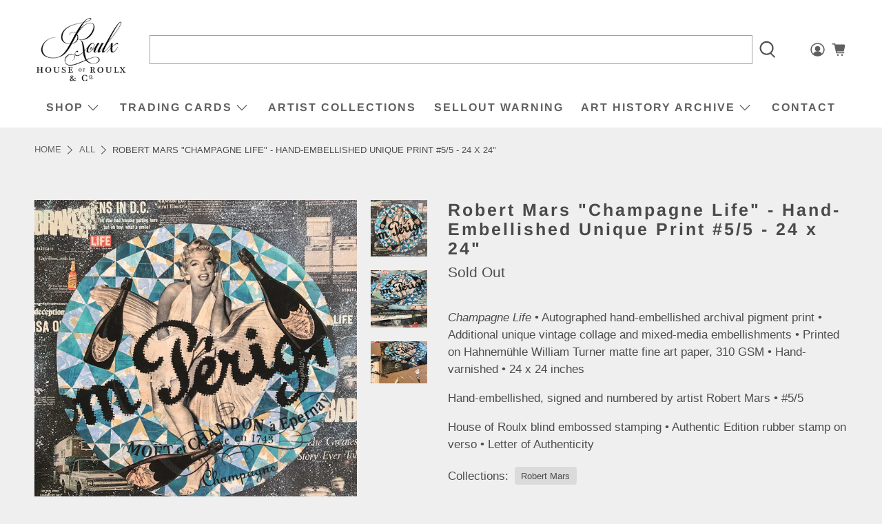

--- FILE ---
content_type: text/html; charset=UTF-8
request_url: https://gravity-apps.com/cmspro/timenow2.php?1769444515
body_size: 41
content:
1769440914

--- FILE ---
content_type: text/html; charset=UTF-8
request_url: https://gravity-apps.com/cmspro/timenow2.php?1769444515
body_size: 41
content:
1769440914

--- FILE ---
content_type: text/javascript; charset=utf-8
request_url: https://www.houseofroulx.com/products/robert-mars-champagne-life-hand-embellished-unique-print-5-5-24-x-24.js
body_size: 1973
content:
{"id":1492361805847,"title":"Robert Mars \"Champagne Life\" - Hand-Embellished Unique Print #5\/5 - 24 x 24\"","handle":"robert-mars-champagne-life-hand-embellished-unique-print-5-5-24-x-24","description":"\u003cp\u003e\u003cem\u003eChampagne Life \u003c\/em\u003e• \u003cspan\u003eAutographed hand-embellished archival pigment print\u003c\/span\u003e\u003cspan\u003e \u003c\/span\u003e\u003cspan\u003e• Additional unique vintage collage and mixed-media embellishments\u003c\/span\u003e\u003cspan\u003e \u003c\/span\u003e\u003cspan\u003e• Printed on Hahnemühle William Turner matte fine art paper, 310 GSM • Hand-varnished • 24 x 24 inches\u003c\/span\u003e\u003c\/p\u003e\n\u003cp\u003eHand-embellished, signed and numbered by artist Robert Mars • #5\/5\u003c\/p\u003e\n\u003cp\u003e\u003cspan\u003eHouse of Roulx blind embossed stamping • Authentic Edition rubber stamp on verso • L\u003c\/span\u003e\u003cspan\u003eetter of Authenticity\u003c\/span\u003e\u003c\/p\u003e\n\u003c!-- split --\u003e\n\u003ch2 class=\"center\"\u003eROBERT MARS\u003c\/h2\u003e\n\u003cdiv class=\"feature_divider\"\u003e\u003c\/div\u003e\n\u003cmeta charset=\"utf-8\"\u003e\n\u003cp\u003eRobert Mars’ artwork chronicles an evolving fascination with the Golden Age of American popular culture and celebrates the icons of the 1950’s and 60’s by taking inspiration from this culture long past. Through the application of a rich color palette and tongue-in-cheek attitude, Mars’ paintings evoke a vintage quality of design and pay homage to the idealized age of growth and hopefulness that was prevalent in the USA at the end of the Depression. A time before the internet and mobile technology, where information was not instantly available to millions and there was no such thing as instant internet celebrities, and instead people lived with the myth of the unique, untouchable and unforgettable personalities.\u003c\/p\u003e\n\u003cp\u003e \u003c\/p\u003e\n\u003chr\u003e\n\u003cp\u003e \u003c\/p\u003e\n\u003ctable\u003e\n\u003ctbody\u003e\n\u003ctr\u003e\n\u003ctd style=\"text-align: center; padding: 1em 0.5em 0 0.5em !important;\"\u003e\u003cimg id=\"IMG1\" alt=\"LipPrint 1\" src=\"https:\/\/cdn.shopify.com\/s\/files\/1\/0811\/7073\/files\/New_Mars_IN_1_46e24079-abfa-4f56-a62a-064a13784d51.jpg?1609650655957907762\"\u003e\u003c\/td\u003e\n\u003ctd style=\"text-align: center; padding: 1em 0.5em 0 0.5em !important;\"\u003e\u003cimg id=\"IMG2\" alt=\"LipPrint 2\" src=\"https:\/\/cdn.shopify.com\/s\/files\/1\/0811\/7073\/files\/War_Peace_IN_2.jpg?9828940799890604126\"\u003e\u003c\/td\u003e\n\u003c\/tr\u003e\n\u003ctr\u003e\n\u003ctd style=\"text-align: center; padding: 1em 0.5em 0 0.5em !important;\"\u003e\u003cimg id=\"IMG3\" alt=\"LipPrint 3\" src=\"https:\/\/cdn.shopify.com\/s\/files\/1\/0811\/7073\/files\/War_Peace_IN_3.jpg?9828940799890604126\"\u003e\u003c\/td\u003e\n\u003ctd style=\"text-align: center; padding: 1em 0.5em 0 0.5em !important;\"\u003e\u003cimg id=\"IMG4\" alt=\"LipPrint 4\" src=\"https:\/\/cdn.shopify.com\/s\/files\/1\/0811\/7073\/files\/War_Peace_IN_4.jpg?9828940799890604126\"\u003e\u003c\/td\u003e\n\u003c\/tr\u003e\n\u003c\/tbody\u003e\n\u003c\/table\u003e\n\u003cp\u003e \u003c\/p\u003e\n\u003ccenter\u003e\n\u003ccenter\u003e\n\u003ccenter\u003e\n\u003ccenter\u003e\n\u003ccenter\u003e\n\u003ccenter\u003e\n\u003ccenter\u003e\n\u003cp\u003e\u003cspan\u003eHand-Embellished, Signed and Numbered by Robert Mars\u003c\/span\u003e\u003c\/p\u003e\n\u003cp\u003e\u003cspan\u003eLimited Embellished Edition of 5\u003c\/span\u003e \u003c\/p\u003e\n\u003c\/center\u003e\n\u003c\/center\u003e\n\u003c\/center\u003e\n\u003c\/center\u003e\n\u003c\/center\u003e\n\u003c\/center\u003e\n\u003c\/center\u003e\n\u003cmeta charset=\"utf-8\"\u003e\n\u003ccenter\u003e\n\u003ccenter\u003e\n\u003ccenter\u003e\n\u003ccenter\u003e\n\u003ccenter\u003e\n\u003ccenter\u003e\n\u003cp\u003e\u003cspan\u003eAdditional Unique Vintage Collage and Mixed-Media Embellishment\u003c\/span\u003e\u003cspan\u003e on Hahnemühle William Turner Matte Fine Art Paper, 310 GSM • Hand-Varnished\u003c\/span\u003e\u003c\/p\u003e\n\u003c\/center\u003e\n\u003c\/center\u003e\n\u003c\/center\u003e\n\u003ccenter\u003e\n\u003cp\u003e \u003c\/p\u003e\n\u003c\/center\u003e\n\u003c\/center\u003e\n\u003c\/center\u003e\n\u003c\/center\u003e\n\u003ccenter\u003e\n\u003cdiv\u003e\u003c\/div\u003e\n\u003c\/center\u003e\n\u003chr\u003e","published_at":"2018-11-14T12:00:02-05:00","created_at":"2018-11-12T15:42:39-05:00","vendor":"Robert Mars","type":"Art Prints","tags":["Americana","Classic Hollywood","Collage","Fashion","Fine Art","Hand-Embellished","Vintage"],"price":35000,"price_min":35000,"price_max":35000,"available":false,"price_varies":false,"compare_at_price":null,"compare_at_price_min":0,"compare_at_price_max":0,"compare_at_price_varies":false,"variants":[{"id":12913400119319,"title":"Default Title","option1":"Default Title","option2":null,"option3":null,"sku":"Champagne Life - Embellished 5\/5","requires_shipping":true,"taxable":true,"featured_image":null,"available":false,"name":"Robert Mars \"Champagne Life\" - Hand-Embellished Unique Print #5\/5 - 24 x 24\"","public_title":null,"options":["Default Title"],"price":35000,"weight":2313,"compare_at_price":null,"inventory_quantity":0,"inventory_management":"shopify","inventory_policy":"deny","barcode":"","requires_selling_plan":false,"selling_plan_allocations":[]}],"images":["\/\/cdn.shopify.com\/s\/files\/1\/0811\/7073\/products\/Champagne_5.jpg?v=1571915153","\/\/cdn.shopify.com\/s\/files\/1\/0811\/7073\/products\/IMG_4024_c9cf20ca-094e-4117-b8e4-d8ae840775e5.JPG?v=1571915153","\/\/cdn.shopify.com\/s\/files\/1\/0811\/7073\/products\/Image-1_2_69fe990c-97d3-4765-8456-bb3c168dd9fa.jpg?v=1571915153"],"featured_image":"\/\/cdn.shopify.com\/s\/files\/1\/0811\/7073\/products\/Champagne_5.jpg?v=1571915153","options":[{"name":"Title","position":1,"values":["Default Title"]}],"url":"\/products\/robert-mars-champagne-life-hand-embellished-unique-print-5-5-24-x-24","media":[{"alt":null,"id":1441187692567,"position":1,"preview_image":{"aspect_ratio":1.0,"height":2000,"width":2000,"src":"https:\/\/cdn.shopify.com\/s\/files\/1\/0811\/7073\/products\/Champagne_5.jpg?v=1571915153"},"aspect_ratio":1.0,"height":2000,"media_type":"image","src":"https:\/\/cdn.shopify.com\/s\/files\/1\/0811\/7073\/products\/Champagne_5.jpg?v=1571915153","width":2000},{"alt":null,"id":1441187528727,"position":2,"preview_image":{"aspect_ratio":1.0,"height":3024,"width":3024,"src":"https:\/\/cdn.shopify.com\/s\/files\/1\/0811\/7073\/products\/IMG_4024_c9cf20ca-094e-4117-b8e4-d8ae840775e5.JPG?v=1571915153"},"aspect_ratio":1.0,"height":3024,"media_type":"image","src":"https:\/\/cdn.shopify.com\/s\/files\/1\/0811\/7073\/products\/IMG_4024_c9cf20ca-094e-4117-b8e4-d8ae840775e5.JPG?v=1571915153","width":3024},{"alt":null,"id":1441187561495,"position":3,"preview_image":{"aspect_ratio":1.356,"height":916,"width":1242,"src":"https:\/\/cdn.shopify.com\/s\/files\/1\/0811\/7073\/products\/Image-1_2_69fe990c-97d3-4765-8456-bb3c168dd9fa.jpg?v=1571915153"},"aspect_ratio":1.356,"height":916,"media_type":"image","src":"https:\/\/cdn.shopify.com\/s\/files\/1\/0811\/7073\/products\/Image-1_2_69fe990c-97d3-4765-8456-bb3c168dd9fa.jpg?v=1571915153","width":1242}],"requires_selling_plan":false,"selling_plan_groups":[]}